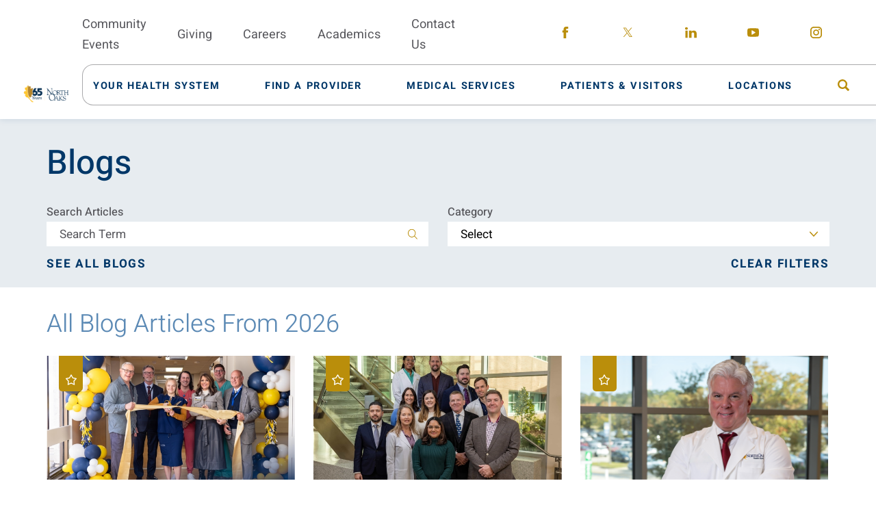

--- FILE ---
content_type: text/html; charset=utf-8
request_url: https://www.northoaks.org/blog/2011/
body_size: 24253
content:
<!DOCTYPE html>
<html lang="en" xml:lang="en" xmlns="http://www.w3.org/1999/xhtml" data-anim="1" data-prlx="1" data-flr="1" data-i="x37dc20xp4z" data-is="zh5nto1ka9l" data-gmap="AIzaSyD9RxIAFFpAdGvsN49rqOZLQbeZ6BSLoL4" data-sa="3cprqHUAMTz4PrzoiFNo95pO1WcpX4hd3Aj074v%2B%2Fsoqw3Y55VNuLmo0t8lAOjKlUpVVI26kLiRkRydUUFpXIFfTKONjirCrwEPv38KBiup2aMU0SzI%2BkiPbTRElQeeiHL10VKFjmWNaLsY97JMN0OkHG43NKG2LZVxzCaZyEYretg9x">
<head>
	<script type="text/javascript" src="/cms/includes/qdyfq9a7l_t.2509161620371.js" defer data-require='["j/poly","j/modernizr","j/jquery","j/jquery.ui","j/ui.touch","j/ui.wheel","j/ui.draw","j/ui.mobile","j/timezone","static","j/jquery.cookie","extensions","uri","behaviors","c/scrollbar","c/loading","m/date","form","adapter","v/jwplayer","video","a/bootstrap","svg"]'></script>
	<title>2011 Blogs | North Oaks Health System</title>
	<link rel="canonical" href="https://www.northoaks.org/blog/2011/"/>
	<meta content="text/html; charset=utf-8" http-equiv="Content-Type"/>
	<meta content="initial-scale=1" name="viewport"/>
	<meta http-equiv="X-UA-Compatible" content="IE=edge,chrome=1"/>
	<meta name="format-detection" content="telephone=no"/>
	<meta name="description" content="Would you like to learn more about North Oaks Health System? Head to our website to read blogs from 2011."/>
	<meta property="og:type" content="website"/>
	<meta property="og:site_name" content="https://www.northoaks.org/"/>
	<meta property="og:url" content="https://www.northoaks.org/blog/2011/"/>
	<meta property="og:title" content="2011 Blogs | North Oaks Health System"/>
	<meta property="og:description" content="Would you like to learn more about North Oaks Health System? Head to our website to read blogs from 2011."/>
	<meta property="og:image" content="https://www.northoaks.org/assets/Social-Share.jpg"/>
	<meta name="twitter:card" content="summary_large_image"/>
	<meta name="twitter:title" content="2011 Blogs | North Oaks Health System"/>
	<meta name="twitter:description" content="Would you like to learn more about North Oaks Health System? Head to our website to read blogs from 2011."/>
	<meta name="twitter:image" content="https://www.northoaks.org/assets/Social-Share.jpg"/>
	<meta property="article:publisher" content="https://www.facebook.com/mynorthoaks"/>
	<script type="text/javascript">
(function(n){var t=n.Process||{},i=function(n){var t=+n;return isNaN(t)?n:t},u=function(n){return decodeURIComponent(n.replace(/\+/g,"%20"))},h=/\{(.+?)\}/g,c=window.location.hash&&window.location.hash[1]==="~"&&!/\bSPPC=./i.test(document.cookie||""),s=[],e=null,r=null,o=null,f=null;t.Page=function(n){for(var i=n.length;i--;)c?s.push(n[i]):t.Element(document.getElementById(n[i]))};t.Delayed=function(){var n,i;for(r=null;n=s.shift();)t.Element(document.getElementById(n));try{i=new CustomEvent("process.delayed",{bubbles:!0,cancelable:!0});document.documentElement.dispatchEvent(i)}catch(u){}};t.Element=function(n){if(n)switch(n.getAttribute("data-process")){case"if":t.If(n);break;case"replace":t.Replace(n);break;default:t.Fix(n)}};t.Replace=function(n){var i,f=n.parentNode,r=document.createTextNode(t.Get(n.getAttribute("data-replace"))),u=n.firstElementChild;u&&u.getAttribute&&(i=u.getAttribute("href"))&&i.substring(0,4)==="tel:"&&(i=document.createElement("a"),i.setAttribute("href","tel:"+r.data),i.appendChild(document.createTextNode(r.data)),r=i);f.insertBefore(r,n);f.removeChild(n)};t.Fix=function(n){var r,u,i,f=n.attributes.length,e=n.childNodes.length;if(n.nodeName==="SCRIPT"){n.parentNode.removeChild(n);return}while(f--)r=n.attributes[f],r.name.substring(0,13)=="data-replace-"&&(u=r.name.substring(13),n.setAttribute(u,t.Get(r.value)),n.removeAttribute(r.name));while(e--)i=n.childNodes[e],i.nodeType===3&&i.data&&i.data.indexOf("{")>=0&&(i.data=t.Get(i.data))};t.If=function(n){for(var i,u,f,e,o=n.parentNode,s=n.attributes.length,r=undefined;s--;){i=n.attributes[s];switch(i.name){case"field":r=t.Check(n,t.Get(i.value));break;case"nofield":r=!t.Check(n,t.Get(i.value))}if(r!==undefined)break}if(r)for(u=n.childNodes,f=0,e=u.length;f<e;f++)o.insertBefore(u[0],n);o.removeChild(n)};t.Check=function(n,r){for(var u,f,e=n.attributes.length;e--;){u=n.attributes[e];switch(u.name){case"equals":return r==t.Get(u.value);case"gt":case"greaterthan":case"morethan":return i(r)>i(t.Get(u.value));case"gte":return i(r)>=i(t.Get(u.value));case"lt":case"lessthan":case"lesserthan":return i(r)<i(t.Get(u.value));case"lte":return i(r)<=i(t.Get(u.value));case"ne":case"notequals":return r!=t.Get(u.value);case"contains":return f=t.Get(u.value),r.indexOf(f>=0);case"notcontains":return f=t.Get(u.value),!r.indexOf(f>=0);case"in":return f=t.Get(u.value),t.InArray(r,(""+f).split(","));case"notin":return f=t.Get(u.value),!t.InArray(r,(""+f).split(","));case"between":return f=t.Get(u.value).Split(","),f.length==2&&i(r)>=i(f[0])&&i(r)<=i(f[1])?!0:!1}}return!!r};t.InArray=function(n,t){for(var i=t.length;i--;)if(t[i]==n)return!0;return!1};t.Get=function(n){return n.replace(h,function(n,i){var r=i.split("/"),f=r.shift();return t.Data(f.split(":"),0,r[0])||u(r.shift()||"")})};t.Data=function(n,i,r){var u;switch(n[i].toLowerCase()){case"f":return t.Format(n[i+1],n,i+2,r);case"if":return t.Data(n,i+1)?n.pop():"";case"ifno":case"ifnot":return t.Data(n,i+1)?"":n.pop();case"q":case"querystring":return t.Query(n[i+1])||"";case"session":case"cookie":return t.Cookie(n[i+1])||"";case"number":return t.Number(n[i+1],r)||"";case"request":return u=t.Cookie("RWQ")||window.location.search,u&&u[0]==="?"&&n[i+1]&&n[i+1][0]!="?"&&(u=u.substr(1)),u;case"u":return t.UserData(n[i+1])||"";default:return""}};t.Format=function(n,i,r,u){var h,f,s,e,o;if(!n||r>i.length-1)return"";if(h=null,f=null,n=n.toLowerCase(),e=0,n=="binary")e=2;else if(r+1<i.length)switch(n){case"p":case"phone":case"p2":case"phone2":case"p3":case"phone3":i[r].indexOf("0")>=0&&(f=i[r],e=1);break;default:s=parseInt(i[r]);isNaN(s)||(h=s,e=1)}o=t.Data(i,r+e,u);switch(n){case"p":case"phone":return t.Phone(""+o,f);case"p2":case"phone2":return t.Phone(""+o,f||"000.000.0000");case"p3":case"phone3":return t.Phone(""+o,f||"000-000-0000");case"tel":return t.Phone(""+o,f||"0000000000")}};t.Phone=function(n,t){var u,i,f,r;if(!n)return"";if(u=n.replace(/\D+/g,""),u.length<10)return n;for(i=(t||"(000) 000-0000").split(""),f=0,r=0;r<i.length;r++)i[r]=="0"&&(f<u.length?i[r]=u[f++]:(i.splice(r,1),r--));return f==10&&u.length>10&&i.push(" x"+u.substring(10)),i.join("")};t.Query=function(n){var r,f,o,i,s;if(!e)for(e={},r=t.Cookie("RWQ")||window.location.search,f=r?r.substring(1).split("&"):[],o=f.length;o--;)i=f[o].split("="),s=u(i.shift()).toLowerCase(),e[s]=i.length?u(i.join("=")):null;return e[n.toLowerCase()]};t.Cookie=function(n){var f,i,o,e,t;if(!r)for(r={},f=document.cookie?document.cookie.split("; "):[],i=f.length;i--;){o=f[i].split("=");e=u(o.shift()).toLowerCase();t=o.join("=");switch(t[0]){case"#":r[e]=+t.substring(1);break;case":":r[e]=new Date(+t.substring(1));break;case"!":r[e]=t==="!!";break;case"'":r[e]=u(t.substring(1));break;default:r[e]=u(t)}}for(f=n.split("|"),i=0;i<f.length;i++)if(t=r[f[i].toLowerCase()],t)return t;return""};t.UserData=function(n){switch(n){case"DisplayName":return t.Cookie("U_DisplayName")||"";case"TimeOfDay":var r=new Date,i=r.getHours();return i>=17||i<5?"Evening":i<12?"Morning":"Afternoon"}};t.Number=function(n,i){var s,u,r,e;if(!i)return i;if(!o)for(o={},s=(t.Cookie("PHMAP")||"").split(","),e=0;e<s.length;e++)u=(s[e]||"").split("="),u.length===2&&(o[u[0]]=u[1]);return r=o[i],r&&r!=="0"||(r=i),f||(f={}),f[r]=1,r};t.Phones=function(){var n,t;if(f){n=[];for(t in f)f.hasOwnProperty(t)&&n.push(t);return n.join("|")}return null};n.Process=t;document.documentElement&&(document.documentElement.clientWidth<=1280||(t.Cookie("pref")&1)==1)&&(document.documentElement.className+=" minimize")})(this);
(function(n){window.rrequire||n(window)})(function(n){function b(i,r,u,f){var h,b,e,a,g,o,nt=(new Date).getTime(),p,c,l,w;if(((!s||nt-s>1e3)&&(st(),s=nt),!t[i])&&(h=k(i,f),h.length)){switch(h[0]){case"/common/js/j/jquery.js":case"/common/js/j/jquery.1.x.js":case"/common/js/j/jquery.2.x.js":h[0]=n.Modernizr&&n.Modernizr.canvas?"/common/js/j/jquery.2.x.js":"/common/js/j/jquery.1.x.js"}if(d(h),f==="css"?(e=n.document.createElement("link"),e.setAttribute("type","text/css"),e.setAttribute("rel","stylesheet"),a="href"):(e=n.document.createElement("script"),e.setAttribute("type","text/javascript"),e.setAttribute("async","async"),a="src",g=h.length<2||i[0]==="/"),i.indexOf("j/jquery")>=0)try{throw new Error("Jquery Require "+i);}catch(tt){for(console.log(tt.stack),p=[],c=arguments;c;)l=[],l.push.apply(l,c),p.push(l),w=c.callee.caller,c=w&&w.arguments;console.log(JSON.stringify(p))}o=h[0];o.substring(0,8)==="/common/"?o=v+o:o.substring(0,5)===rt&&(o=y+o);ot(e,i,f,g);e.setAttribute(a,o);b=n.document.head||n.document.body;b.appendChild(e)}}function ot(t,i,r,e){var s=function(){e?(n.register(i),l()):r==="css"&&(f[i]=!0,l())},o=function(){r==="js"&&console.log('error - "'+i+'" could not be loaded, rrequire will not fire.')};t.addEventListener?(t.addEventListener("load",s,!1),t.addEventListener("error",o,!1)):t.onload=t.onreadystatechange=function(n,r){var f=t.readyState;if(r||!f||/loaded|complete/.test(f)){if(f==="loaded"&&(t.children,t.readyState==="loading"&&(f="error")),t.onload=t.onreadystatechange=null,t=null,e&&f!=="error"){setTimeout(function(){var n=u[i];!n||n()?s():o();s=null;o=null},1);return}f==="error"?o():s();o=null;sucess=null}}}function st(){for(var t,r,u,i=document.querySelectorAll("script[src]"),n=0;n<i.length;n++)t=i[n],r=t.getAttribute("src"),u=t.getAttribute("data-require"),c(r,u,"js");for(i=document.querySelectorAll("link[rel='stylesheet'][href]"),n=0;n<i.length;n++)t=i[n],r=t.getAttribute("href"),u=t.getAttribute("data-require"),c(r,u,"css")}function k(t,i){var r=[];if(!t)return r;if(t.indexOf(n.location.origin)===0&&(t=t.substring(n.location.origin.length)),m=et.exec(t)){if(m[1])return r.push(t),r;if(m[2])return r.push(n.location.protocol+t),r;(m=/(.+?)\.\d{13}(\.\w{2,12})$/.exec(t))&&(t=m[1]+m[2]);r.push(t);(m=/^\/(common|cms)\/(admin\/|js\/|css\/)?(.+?)(\.js|\.css)$/.exec(t))&&(t=m[1]==="cms"?m[1]+"/"+(m[2]||"")+m[3]:m[2]==="admin/"?m[2]+m[3]:m[3],r.push(t))}else/^cms\//.test(t)?r.push("/"+t+"."+i):/^admin\//.test(t)?r.push("/common/"+t+"."+i):i==="js"?r.push("/common/js/"+t+"."+i):i==="css"&&r.push("/common/css/"+t+"."+i),r.push(t);return r}function c(n,i,r){var f,u;if(n&&!t[n]&&(f=k(n,r),d(f),i)){try{arr=it(i)}catch(e){return}for(len=arr&&arr.length,u=0;u<len;u++)c(arr[u],null,r)}}function d(n,i){for(var r,u=0;u<n.length;u++){r=n[u];switch(r){case"j/jquery":case"j/jquery.1.x":case"j/jquery.2.x":case"j/jquery.3.x":t["j/jquery"]=!0;t["j/jquery.1.x"]=!0;t["j/jquery.2.x"]=!0;t["j/jquery.3.x"]=!0;t["/common/js/j/jquery.js"]=!0;t["/common/js/j/jquery.1.x.js"]=!0;t["/common/js/j/jquery.2.x.js"]=!0;t["/common/js/j/jquery.3.x.js"]=!0;break;case"cms":case"cms-5":i==="css"?(t.cms=!0,t["cms-5"]=!0,t["/common/css/cms.css"]=!0,t["/common/css/cms-5.css"]=!0):t[r]=!0;break;default:t[r]=!0}}}function g(n){for(var t,i=n.length;i--;)if(t=n[i],t&&!f[t])return!1;return!0}function ht(){var t,n=r.length;for(e&&(clearTimeout(e),e=0);n--;)t=r[n],t[2]===!0&&r.splice(n,1);r.length===0&&document.documentElement.classList&&document.documentElement.classList.remove("requiring")}function l(){for(var t,i=0,u=r.length;i<u;)(t=r[i++],t[2]!==!0)&&g(t[0])&&(t[2]=!0,t[1](n.jQuery,n),e&&clearTimeout(e),e=setTimeout(ht,1))}function nt(n){var t;if(n){if(typeof n=="string")return[n.toLowerCase()];if(Array.isArray(n)){for(t=n.length;t--;)n[t]=(""+(n[t]||"")).toLowerCase();return n}return null}return null}function tt(n,t){for(var i,r,u=0;u<n.length;u++)if(i=h[n[u]],i){for(n.splice(u,1),u--,r=i[0].length;r--;)n.push(i[0][r]);if(i[1]&&t)for(r=i[1].length;r--;)t.push(i[1][r])}t&&t.length&&tt(t)}function ct(t){var r=0,i=function(){if(n.google&&n.google.maps)n.register(t);else if(++r>20)throw new Error("Unable to load google maps api script.");else setTimeout(i,250)};setTimeout(i,250)}var it=function(n,t){return(window.JSON2||JSON).parse(n,t)},i="/",o=".",a=":",v=i+i+"www.scorpioncms.com",rt=i+"cms"+i,y=i+i+window.location.host,f={},t={},r=[],e=0,p=document&&document.documentElement&&document.documentElement.getAttribute("data-gmap"),ut=p&&"&key="+p,w=Object.prototype,lt=w.toString,ft=w.hasOwnProperty,h={jquery:[["j/jquery","j/jquery.ui"]],behavior:[["behaviors"],["cms-behave"]],googlemap:[["https"+a+i+i+"maps.googleapis.com/maps/api/js?v=3&libraries=places&callback=registermap"+(ut||"")]],map:[["m/gmap"]],loading:[["c/loading2"],["cms-5"]],jwplayer:[[i+"common/js/v/jwplayer"+o+"js"]],tools:[["jquery","behavior","extensions","uri","chart","c/cms","c/scrollbar","loading","form"],["cms-tools","opensans"]],opensans:[["https"+a+i+i+"fonts.googleapis.com/css?family=Open+Sans:300,400italic,400,600,700|Montserrat:400,700"]],ckeditor:[[o+o+i+"ckeditor/ckeditor"]],ck:[["admin/ck/ckeditor"]],ace:[[i+i+"cdnjs.cloudflare.com/ajax/libs/ace/1.4.11/ace"+o+"js"]],weather:[["m/weather"]],cookie:[["j/jquery.cookie"]],form2:[["admin/js/form","admin/js/poly"]]},u={"j/jquery":function(){return!!n.jQuery},"j/jquery.1.x":function(){return!!n.jQuery},"j/jquery.2.x":function(){return!!n.jQuery},"j/jquery.3.x":function(){return!!n.jQuery},"j/jquery.ui":function(){return!!(n.jQuery&&n.jQuery.widget)},"j/jquery.cookie":function(){return!!(n.jQuery&&n.jQuery.cookie)},"j/poly":function(){return!!(n.Element&&n.Element.prototype&&n.Element.prototype.scrollIntoViewport)},googlemap:function(){return!!(n.google&&n.google.maps)},jwplayer:function(){return!!n.jwplayer},ckeditor:function(){return!!n.CKEDITOR},ace:function(){return!!n.ace},weather:function(){return!!(n.jQuery&&n.jQuery.weather)}},et=/^(https?:)?(\/\/([\w\-\.]+))?(\/.+)/i,s;(function(){var n;for(var t in u)ft.call(u,t)&&(n=h[t],n&&n[0]&&n[0][0]&&(u[n[0][0]]=u[t]))})();Array.isArray||(Array.isArray=function(n){return Object.prototype.toString.call(n)==="[object Array]"});Function.isFunction||(Function.isFunction=function(n){return Object.prototype.toString.call(n)==="[object Function]"});s=null;n.registerLoading=function(n){t[n]=!0};n.register=function(n){n&&typeof n=="string"&&(t[n]=!0,f[n]=!0,l())};n.registermap=function(){var n=h.googlemap[0][0];register(n)};n.rrequire=function(i,e,o){var a,h,v,c,s,y,l;if(i=nt(i),i){for(Function.isFunction(o)&&(a=o,o=e,e=a,a=null),o=nt(o),o||(o=[]),tt(i,o),h=i.length,v=!0;h--;)if((c=i[h],c)&&(s=c.toLowerCase(),!f[s])){if(y=u[s],y&&y()){f[s]=!0;continue}if(v=!1,!t[s]){if(s.indexOf("maps.googleapis.com")!==-1&&document.querySelector("script[src*='maps.googleapis.com']")){ct(s);continue}b(c,"script","src","js")}}for(h=0;h<o.length;)(l=o[h],l)&&(s=l.toLowerCase(),f[s]||b(l,"link","href","css"),h++);Function.isFunction(e)&&(v||g(i)?e(n.jQuery,n):r.push([i,e,!1]))}};n.rrequire.setBase=function(n){v=n};n.rrequire.setHost=function(n){y=n};n.rrequire.setDetect=function(n,t){n&&typeof n=="string"&&Function.isFunction(t)&&(u[n]=t)};n.rrequire.getLoading=function(){var n=Object.keys(t);return n.sort(),console.log(JSON.stringify(n,null,"\t"))};n.require||(n.require=n.rrequire)});
</script>
	<link rel="stylesheet" type="text/css" href="/cms/includes/ofaaa8akxup.2509160853080.css" data-require='["cms","cms-behave"]'/>
	<script>(function(){
var cook = /(?:^|\b)COOK=(.+?)(?:$|;)/.exec( document.cookie )?.[1];
var analytics;
var marketing;
if(cook==='YES'){analytics=true;marketing=true;}
else if(cook==='NO!'){analytics=false;marketing=false;}
else if(cook==='ANALYTICS'){analytics=true;marketing=false;}
else if(cook==='MARKETING'){analytics=false;marketing=true;}
else{analytics=true;marketing=navigator.globalPrivacyControl||window.doNotSell?false:true;}
window.$consentState={analytics,marketing};
})();</script>
<script type="module" src="/common/usc/p/manage-cookies.js"></script>
</head>
<body style="opacity:1" class="2011-page blog-branch sub system" data-config="0uaxr1n6.ouy\l8nylyzg.w2t" data-id="11652198" data-s="35" data-i="271517" data-p="130" data-fk="52462">
<header id="HeaderZone"><div class="access-options access-menu v1" id="AccessibilityOptions" universal_="true">
	
	
	<div class="access-btn open-btn flex-middle-center" title="Open the accessibility options menu"><svg viewBox="0 0 36 36"><path d="M3.37 27.6L32.63 27.6C34.516 27.6 36 29.05 36 30.8C36 32.55 34.474 34 32.63 34L3.37 34C1.484 34 0 32.55 0 30.8C0 29.05 1.528 27.6 3.37 27.6ZM3.37 14.8L23.64 14.8C25.528 14.8 27.012 16.25 27.012 18C27.012 19.75 25.528 21.2 23.64 21.2L3.37 21.2C1.484 21.2 0 19.75 0 18C0 16.25 1.528 14.8 3.37 14.8ZM32.676 8.4L3.37 8.4C1.484 8.4 0 6.95 0 5.2C0 3.45 1.526 2 3.37 2L32.63 2C34.516 2 36 3.45 36 5.2C36 6.95 34.516 8.4 32.676 8.4L32.676 8.4Z"></path></svg> <span>Open Accessibility Menu</span></div>
	<div class="flex-middle-between top-info">
		<svg class="accessibility" viewBox="0 0 36 36"><path d="M502.7 0a84.3 84.3 0 1 1-84.3 84.3A84.6 84.6 114.1 0 1 502.7 0ZM868.6 272.7L617.5 304.2v251.4L739.2 960.7a47.2 47.2 0 0 1-34.4 57.6A46.7 46.7 114.1 0 1 647.9 987.4L522.5 616.5H484.3L369.5 993.8a47 47 0 0 1-61.6 26.7a49.1 49.1 0 0 1-29.6-61.9L383.7 560.4V304.2L152.3 272.7A41.9 41.9 114.1 0 1 114.1 226.3A43.8 43.8 114.1 0 1 161.4 186.8L442.4 210.8h123.3L865.1 186.8a43.2 43.2 0 0 1 3.5 86.5Z"></path></svg>
	</div>
	<ul>
		<li>
			<button class="flex-" data-action="content"><svg viewBox="0 0 36 36"><path d="M12.706 23.824L12.706 20.647L36 20.647L36 23.824L12.706 23.824ZM0 12.177L36 12.177L36 15.353L0 15.353L0 12.177ZM27.529 3.706L36 3.706L36 6.882L27.529 6.882L27.529 3.706ZM0 3.706L23.294 3.706L23.294 6.882L0 6.882L0 3.706ZM8.471 23.824L0 23.824L0 20.647L8.471 20.647L8.471 23.824ZM19.059 32.294L0 32.294L0 29.118L19.059 29.118L19.059 32.294Z"></path></svg> Skip to Content</button>
		</li>
		<li>
			<button class="flex-" data-action="menu"><svg viewBox="0 0 36 36"><path d="M7.412 31.235L7.412 28.059L36 28.059L36 31.235L7.412 31.235ZM7.412 16.412L36 16.412L36 19.588L7.412 19.588L7.412 16.412ZM7.412 4.764L36 4.764L36 7.941L7.412 7.941L7.412 4.764ZM0 28.059L4.235 28.059L4.235 31.235L0 31.235L0 28.059ZM0 16.412L4.235 16.412L4.235 19.588L0 19.588L0 16.412ZM0 4.764L4.235 4.764L4.235 7.941L0 7.941L0 4.764Z"></path></svg> Skip to Menu</button>
		</li>
		<li>
			<button class="flex-" data-action="largeText"><svg viewBox="0 0 36 36"><path d="M31.2 17.404L31.2 12.604L28.8 12.604L28.8 17.404L24 17.404L24 19.804L28.8 19.804L28.8 24.604L31.2 24.604L31.2 19.804L36 19.804L36 17.404L31.2 17.404ZM26.4 1.804L0.01 1.796L0 5.404L10.8 5.404L10.8 34.204L14.4 34.204L14.4 5.404L26.4 5.404L26.4 1.804Z"></path></svg> Increase Text Size</button>
		</li>
		<li>
			<button class="flex- clear-btn" data-action="clear">Clear All <svg viewBox="0 0 36 36"><path d="M21.179 14.82L21.179 29.644L23.297 29.644L23.297 14.82L21.179 14.82ZM16.939 14.828L16.939 29.653L19.057 29.653L19.057 14.828L16.939 14.828ZM12.706 14.82L12.706 29.644L14.823 29.644L14.823 14.82L12.706 14.82ZM8.468 10.587L27.53 10.587L27.53 33.88L8.468 33.88L8.468 10.587ZM6.35 6.351L29.65 6.351L29.65 8.473L28.699 8.473C28.663 8.471 28.627 8.469 28.591 8.469L7.409 8.469C7.373 8.469 7.337 8.471 7.301 8.473L6.35 8.473L6.35 6.351ZM12.706 2.118L23.297 2.118L23.294 4.233L12.706 4.233L12.706 2.118ZM11.645 0C11.365 0 11.096 0.11 10.897 0.309C10.696 0.508 10.588 0.779 10.588 1.061L10.588 4.233L5.291 4.233C5.01 4.233 4.743 4.346 4.542 4.542C4.342 4.742 4.232 5.01 4.232 5.292L4.232 9.532C4.232 10.116 4.709 10.587 5.291 10.587L6.35 10.587L6.35 34.939C6.35 35.523 6.825 36 7.409 36L28.591 36C29.175 36 29.65 35.523 29.65 34.939L29.65 10.587L30.707 10.587C31.291 10.587 31.766 10.116 31.768 9.532L31.768 5.292C31.768 5.01 31.658 4.742 31.456 4.542C31.257 4.346 30.988 4.233 30.707 4.233L25.412 4.233L25.412 1.061C25.412 0.779 25.304 0.508 25.103 0.309C24.904 0.11 24.635 0 24.353 0L11.645 0Z"></path></svg></button>
		</li>
	</ul>
	<div class="access-btn close-btn">
		<svg title="Close the accessibility options menu" viewBox="0 0 36 36"><path d="M26.618 28.29L25.14 29.751L15.549 20.246L15.549 20.246L14.073 18.783L15.549 17.321L15.549 17.321L25.14 7.813L26.618 9.274L17.025 18.783L26.618 28.29ZM10.956 34.436L26.608 34.436L26.608 36L9.392 36L9.392 34.436L9.392 1.564L9.392 0L26.608 0L26.608 1.564L10.956 1.564L10.956 34.436Z"></path></svg> <span>Hide</span>
	</div>
</div><div class="header-area v1" universal_="true" id="HeaderAreaV1" data-section>
	
	
	
	
	
	
	<div class="sticky-box">
		<div class="alert-bars">
				<header class="alert-bar green" id="GreenAlert">
				
				<button class="close" aria-label="Close Alert">
					 <svg viewBox="0 0 36 36"><use data-href="/cms/svg/site/zh5nto1ka9l.36.svg#close"></use></svg>
				</button>
			</header>
			<header class="alert-bar orange" id="RedAlert">
				
				<button class="close" aria-label="Close Alert">
					 <svg viewBox="0 0 36 36"><use data-href="/cms/svg/site/zh5nto1ka9l.36.svg#close"></use></svg>
				</button>
			</header>
			
		</div>
		<div class="main wide flex-between">
			<nav class="mobile-nav flex-between-middle">
				<a href="/site-search/" class="fourth item-1">
					<div class="icon-cont"><svg viewBox="0 0 36 36"><use href="/cms/svg/site/icon_site_search.36.svg"></use></svg></div>
					<span>Search</span>
				</a>
				<a href="/medical-services/" class="fourth item-2">
					<div class="icon-cont"><svg role="presentation" viewBox="0 0 36 36"><use href="/cms/svg/site/icon_mobile_service.36.svg"></use></svg></div>
					<span>Services</span> 
				</a>
				<a href="/find-a-provider/" class="fourth item-3">
					<div class="icon-cont"><svg role="presentation" viewBox="0 0 36 36"><use href=" /cms/svg/site/icon_physician.36.svg"></use></svg></div>
					<span>Providers</span> 
				</a>
				<a href="javascript:void(0)" class="fourth menu-btn desktop" data-role="btn">
					<div class="menu-icon">
						<span></span>
						<span></span>
						<span></span>
					</div>
					<span>Menu</span>
				</a>
			</nav>
			<a class="top-logo" href="/">
				<img loading="lazy" alt="North Oaks Health System" src="[data-uri]" title="North Oaks Health System" class="logo-light" data-src="/images/assets/65thlogo_final_pms123_white_extended[1].png">
				<img loading="lazy" alt="North Oaks Health System" src="[data-uri]" title="North Oaks Health System" class="logo-dark" data-src="/images/assets/65thlogo_final_3c_extended[1].png">
			</a>
			<div class="header-box auto">
				<div class="top-bar flex-middle-end">
					<nav class="secondary-nav">
						<ul class="flex-middle">
							<li>
								<a href="/classes-events/">Community Events</a>
							</li><li>
								<a href="/your-health-system/north-oaks-foundation/">Giving</a>
							</li><li>
								<a href="/your-health-system/join-our-team/">Careers</a>
							</li><li>
								<a href="/your-health-system/join-our-team/graduate-medical-education-gme-program/">Academics</a>
							</li><li>
								<a href="/contact-us/">Contact Us</a>
							</li>
						</ul>
					</nav>
					<div class="flex-between-middle box-cont">
						<a class="phone-link" href="tel:9853452700" id="HeaderAreaV1_1" data-replace-href="tel:{F:tel:Cookie:PPCP1/9853452700}"></a>
					</div>
					<div class="social-box">
						<ul class="social-info items-5 flex- ui-repeater" id="HeaderSocial">
							<li class="item-1" data-item="i" data-key="54899">
								<a class="flex-center-middle" aria-label="facebook link" href="https://www.facebook.com/mynorthoaks" target="_blank" rel="nofollow noopener">
									<svg viewBox="0 0 36 36"><use href="/cms/svg/admin/ngbzyxpc75u.36.svg#facebook"></use></svg>
								</a>
							</li><li class="item-2" data-item="i" data-key="62821">
								<a class="flex-center-middle" aria-label="twitter link" href="https://twitter.com/mynorthoaks/" target="_blank" rel="nofollow noopener">
									<svg viewBox="0 0 36 36"><use href="/cms/svg/admin/ngbzyxpc75u.36.svg#twitter"></use></svg>
								</a>
							</li><li class="item-3" data-item="i" data-key="54902">
								<a class="flex-center-middle" aria-label="linkedin link" href="https://www.linkedin.com/company/north-oaks-health-system/" target="_blank" rel="nofollow noopener">
									<svg viewBox="0 0 36 36"><use href="/cms/svg/admin/ngbzyxpc75u.36.svg#linkedin"></use></svg>
								</a>
							</li><li class="item-4" data-item="i" data-key="55130">
								<a class="flex-center-middle" aria-label="youtube link" href="https://www.youtube.com/user/mynorthoaks" target="_blank" rel="nofollow noopener">
									<svg viewBox="0 0 36 36"><use href="/cms/svg/admin/ngbzyxpc75u.36.svg#youtube"></use></svg>
								</a>
							</li><li class="item-5" data-item="i" data-key="62822">
								<a class="flex-center-middle" aria-label="instagram link" href="https://www.instagram.com/mynorthoaks/" target="_blank" rel="nofollow noopener">
									<svg viewBox="0 0 36 36"><use href="/cms/svg/admin/ngbzyxpc75u.36.svg#instagram"></use></svg>
								</a>
							</li>
						</ul>
					</div>
				</div>
				<div class="nav-bar flex-middle-between">
					<nav class="top-nav stretch flex-row el-tab-box full" data-role="panel">
						<ul class="desktop-nav flex-middle full" id="HeaderAreaV1TopNavigation">
							<li class=" flex-row children your-health-system">
								<a class="flex-middle-center" href="/your-health-system/"><span>Your Health System</span></a>
								
									
										<span class="el-tab"><svg viewBox="0 0 36 36"><use data-href="/cms/svg/site/zh5nto1ka9l.36.svg#caret_right"></use></svg></span>
										
										
											<div class="fly-out wide el-tab-panel" role="menu" id="your-health-systemNavFlyOut" data-role="fly-nav">
												<div class="fly-cont ui-scroll">
													<ul class="flex-wrap-block-1024">
														<li class=" level-1 from-the-ceo third">
															<a href="/your-health-system/from-the-ceo/">From the CEO</a>
														</li><li class=" level-1 board-of-commissioners third">
															<a href="/your-health-system/board-of-commissioners/">Board of Commissioners</a>
														</li><li class=" level-1 senior-leadership-team third">
															<a href="/your-health-system/senior-leadership-team/">Senior Leadership Team</a>
														</li><li class=" level-1 join-our-team third">
															<a href="/your-health-system/join-our-team/">Join Our Team</a>
														</li><li class=" level-1 awards-and-honors third">
															<a href="/your-health-system/awards-and-honors/">Awards and Honors</a>
														</li><li class=" level-1 annual-report third">
															<a href="/your-health-system/annual-report/">Annual Report</a>
														</li><li class=" level-1 north-oaks-foundation third">
															<a href="/your-health-system/north-oaks-foundation/">North Oaks Foundation</a>
														</li><li class=" level-1 community-resources third">
															<a href="/your-health-system/community-resources/">Community Resources</a>
														</li><li class=" level-1 construction-project-bids third">
															<a href="/your-health-system/construction-project-bids/">Construction Project Bids</a>
														</li>
													</ul>
												</div>
											</div>
										
									
								
							</li><li class=" flex-row  find-a-provider">
								<a class="flex-middle-center" href="/find-a-provider/"><span>Find A Provider</span></a>
								
									
								
							</li><li class=" flex-row children medical-services">
								<a class="flex-middle-center" href="/medical-services/"><span>Medical Services</span></a>
								
							</li><li class=" flex-row children patients-visitors">
								<a class="flex-middle-center" href="/patients-visitors/"><span>Patients & Visitors</span></a>
								
									
										<span class="el-tab"><svg viewBox="0 0 36 36"><use data-href="/cms/svg/site/zh5nto1ka9l.36.svg#caret_right"></use></svg></span>
										
											<div class="fly-out wide el-tab-panel">
												<div class="fly-cont ui-scroll flex-between">
													<div class="half patient" role="menu" id="PatientNavFlyOut" data-role="fly-nav">
														<a class="flex-left title-style-3 mar-b-1" href="/patients-visitors/patients/">Patients</a>
														<div class="sub-nav">
															<ul class="flex-wrap-block-1024">
																<li class=" level-1 find-the-right-provider third">
																	<a href="/patients-visitors/patients/find-the-right-provider/">Find the Right Provider</a>
																</li><li class=" level-1 insurance-information third">
																	<a href="/patients-visitors/patients/insurance-information/">Insurance Information</a>
																</li><li class=" level-1 medical-records third">
																	<a href="/patients-visitors/patients/medical-records/">Medical Records</a>
																</li><li class=" level-1 pastoral-care third">
																	<a href="/patients-visitors/patients/pastoral-care/">Pastoral Care</a>
																</li><li class=" level-1 patient-guide third">
																	<a href="/patients-visitors/patients/patient-guide/">Patient Guide</a>
																</li><li class=" level-1 pay-my-bill third">
																	<a href="/patients-visitors/patients/pay-my-bill/">Pay My Bill</a>
																</li><li class=" level-1 prescription-center third">
																	<a href="/patients-visitors/patients/prescription-center/">Prescription Center</a>
																</li><li class=" level-1 birth-certificates third">
																	<a href="/patients-visitors/patients/birth-certificates/">Birth Certificates</a>
																</li>
															</ul>
														</div>
													</div>
													<div class="half patient" role="menu" id="VisitorNavFlyOut" data-role="fly-nav">
														<a class="flex-left title-style-3 mar-b-1" href="/patients-visitors/patients/">Visitors</a>
														<div class="sub-nav">
															<ul class="flex-wrap-block-1024">
																<li class=" level-1 ecards third">
																	<a href="/ecards/">eCards</a>
																</li><li class=" level-1 food-snacks third">
																	<a href="/patients-visitors/visitors/food-snacks/">Food & Snacks</a>
																</li><li class=" level-1 gift-shop third">
																	<a href="/patients-visitors/visitors/gift-shop/">Gift Shop</a>
																</li><li class=" level-1 parking third">
																	<a href="/patients-visitors/visitors/parking/">Parking</a>
																</li><li class=" level-1 visitation-guidelines third">
																	<a href="/patients-visitors/visitors/visitation-guidelines/">Visitation Guidelines</a>
																</li><li class=" level-1 volunteer third">
																	<a href="/patients-visitors/visitors/volunteer/">Volunteer</a>
																</li>
															</ul>
														</div>
													</div>
												</div>
											</div>
										
										
									
								
							</li><li class=" flex-row children locations">
								<a class="flex-middle-center" href="/locations/"><span>Locations</span></a>
								
							</li>
							<li class="flex-row search-cont">
								<a class="site-search" title="Site Search" aria-label="Site Search" href="/site-search/"><svg viewBox="0 0 36 36"><use href="/cms/svg/site/icon_site_search.36.svg"></use></svg></a>
							</li>
						</ul>
					</nav>
				</div>
			</div>
			<div class="mobile-box flex-between-middle">
				<a class="phone-link" href="/contact-us/"><svg viewBox="0 0 36 36"><use href="/cms/svg/site/icon_clipboard.36.svg"></use></svg></a>
				<a class="menu-btn mm-open desktop" role="button" href="javascript:void(0);" aria-label="Toggle Mobile Menu" data-role="btn">
					<span></span>
					<span></span>
					<span></span>
				</a>
			</div>
		</div>
	</div>
	<script src="https://mychart.northoaks.org/MyChartPRD/Scripts/lib/Widget/widget_sdk.js"></script>
</div>
<script id="Process_HeaderAreaV1" type="text/javascript" style="display:none;">window.Process&&Process.Page(['Process_HeaderAreaV1','HeaderAreaV1_1']);</script>
</header>
<main id="MainZone"><form id="Form_YearAllBlogs" method="post" enctype="multipart/form-data" action="/blog/2011/" data-search="1">
<input type="hidden" name="_m_" value="YearAllBlogs">
<section class="system-style blogs year no-padding" id="YearAllBlogs" universal_="true" data-onvisible="visible" data-content="true">
	
	
	<input type="hidden" class="ui-cms-input" id="AllBlogFeed__edit_" name="AllBlogFeed$_edit_" value>
<input type="hidden" class="ui-cms-input" id="AllBlogFeed__command_" name="AllBlogFeed$_command_" value>
<div id="AllBlogFeed" class="ui-repeater ui-ajax" data-role="holder" data-clear="">
		<div class="filter-header">
			
			<div class="main">
				<header><h1>Blogs</h1></header>
				<fieldset class="search-form">
					<legend>Blog Search</legend>
					<ul class="flex-between-spaced-block-800-wrap-grid">
						<li class="search half">
							<label for="AllBlogFeed_HDR0_EntryName" id="LabelEntry">Search Articles</label>
							<div class="input-text">
								<input aria-labelledby="LabelEntry" id="AllBlogFeed_HDR0_EntryName" placeholder="Search Term" type="text" autocomplete="off" class="ui-cms-input" name="AllBlogFeed$HDR0$EntryName" value="" data-search="true">
								<svg viewBox="0 0 36 36"><use href="/cms/svg/site/icon_search.36.svg"></use></svg>
							</div>
						</li>
						<li class="select half">
							<label for="AllBlogFeed_HDR0_CategoryID" id="LabelCategory">Category</label>
							<div class="input-text">
								<select aria-labelledby="LabelCategory" id="AllBlogFeed_HDR0_CategoryID" autocomplete="off" class="ui-cms-select ui-cms-input" name="AllBlogFeed$HDR0$CategoryID" data-search="true">
									<option value="" selected>Select</option>
									<option value="238689">65 Year Anniversary</option><option value="214838">Black History Month</option><option value="153819">Community Newsletter</option><option value="158812">Coronavirus</option><option value="244489">Diet and Nutrition</option><option value="215520">Emergency Medicine</option><option value="155553">Employee Recognition</option><option value="217914">Endocrinology</option><option value="221940">ENT & Allergy</option><option value="165819">Flu Season</option><option value="244389">General Surgery</option><option value="199145">Heart Health</option><option value="212624">Hospice</option><option value="244390">Illnesses</option><option value="153821">In The News</option><option value="244391">Mental Health</option><option value="244386">Neurology & Neurosurgery</option><option value="215974">North Oaks Eye Care Clinic</option><option value="215517">North Oaks Rehabilitation Hospital</option><option value="244387">Orthopedics</option><option value="153823">Patient Stories</option><option value="218110">Pediatric</option><option value="241769">Physiatry</option><option value="241768">Physical Medicine and Rehabilitation</option><option value="214837">Physicians & Providers</option><option value="153817">Podcasts</option><option value="215522">Primary & Family Care</option><option value="215453">Primary Care</option><option value="225585">School of Radiologic Technology</option><option value="176271">Severe Weather</option><option value="244488">Sports Medicine</option><option value="153824">Video</option><option value="239877">Weekly Vitals</option><option value="214901">Wellness</option><option value="247487">Women's Health</option>
								</select>
								<svg viewBox="0 0 36 36"><use href="/cms/svg/site/icon_caret_down.36.svg"></use></svg>
							</div>
						</li>
					</ul>
				</fieldset>
				<div class="full flex-between-block-500 search-btn-con">
					<a class="link-style-2" href="/blog/">See all blogs</a>
					<a href="javascript:void('ClearAll');" class="link-style-2">Clear Filters</a>
				</div>
			</div>
		</div>
		<div class="main section-padding">
			<header class="mar-b-1">
				<span class="title-style-2">
					<span id="AllBlogFeed_HDR0_YearAllBlogs_1" data-process="if" style="display:none" field="{Q:CategoryID}">All In The News Articles</span>
					<span id="AllBlogFeed_HDR0_YearAllBlogs_2" data-process="if" style="display:none" nofield="{Q:CategoryID}">All Blog Articles</span>
					From 2026
				</span>
			</header>
			<ul class="system-cards items-1652">
				<li class="in-the-news  item-1" itemscope="" itemtype="http://schema.org/BlogPosting" data-item="i" data-key="1701637">
					<a href="/blog/2026/january/north-oaks-medical-center-expands-endoscopy-serv/" itemprop="mainEntityOfPage">
						<figure role="presentation">
							<picture>
								
									<img loading="lazy" src="[data-uri]" alt="" data-src="/cms/thumbnails/00/830x415//images/blog/Endoscopy-Unit-Ribbon-Cutting.jpg">
									<meta itemprop="image" content="http://www.northoaks.org/images/blog/Endoscopy-Unit-Ribbon-Cutting.jpg"/>
								
								
							</picture>
							
								<span class="featured">
									<svg viewBox="0 0 36 36"><use data-href="/cms/svg/site/zh5nto1ka9l.36.svg#star"></use></svg>
								</span>
							
						</figure>
						<strong class="title-style-5">North Oaks Medical Center Expands ...</strong>
						<span class="note-style-1">Featured, In The News</span>
						<p>North Oaks Medical Center will begin serving patients in a newly expanded Endoscopy Unit in early February, significantly increasing access to ...</p>
						 <span class="link-style-1">Continue Reading</span>
						<span class="all-the-schema" style="display:none">
							<meta itemprop="datePublished" content="Jan 30, 2026"/>
							<meta itemprop="dateModified" content="Jan 30, 2026"/>
							<meta itemprop="headline" content="North Oaks Medical Center Expands Endoscopy Services to Reduce Wait Times and Speed Diagnoses"/>
							<meta itemprop="description" content="North Oaks Medical Center will begin serving patients in a newly expanded Endoscopy Unit in early February, significantly increasing access to diagnostic and interventional procedures as demand for services grows. The $5 million community investment responds to a 66% increase in demand for endoscopic services over the past five years, doubles the hospital’s procedural capacity and positions North ..."/>
							<meta itemprop="mainEntityOfPage" content="http://www.northoaks.org/blog/2026/january/north-oaks-medical-center-expands-endoscopy-serv/"/>
							<meta itemprop="author" content="Melanie Lanaux Zaffuto"/>
							
							<span itemprop="publisher" itemscope="" itemtype="http://schema.org/Organization">
								<meta itemprop="name" content="North Oaks Health System"/>
								<span itemprop="logo" itemscope="" itemtype="https://schema.org/ImageObject">
									<meta itemprop="url" content="http://www.northoaks.org/images/assets/logo.png"/>
									<meta itemprop="width" content="270"/>
									<meta itemprop="height" content="83"/>
								</span>
							</span>
						</span>
					</a>
				</li><li class="in-the-news  item-2" itemscope="" itemtype="http://schema.org/BlogPosting" data-item="i" data-key="1700198">
					<a href="/blog/2026/january/north-oaks-medical-center-earns-national-accredi/" itemprop="mainEntityOfPage">
						<figure role="presentation">
							<picture>
								
									<img loading="lazy" src="[data-uri]" alt="" data-src="/cms/thumbnails/00/830x415//images/blog/Cardiologist-and-CVT-4.jpg">
									<meta itemprop="image" content="http://www.northoaks.org/images/blog/Cardiologist-and-CVT-4.jpg"/>
								
								
							</picture>
							
								<span class="featured">
									<svg viewBox="0 0 36 36"><use data-href="/cms/svg/site/zh5nto1ka9l.36.svg#star"></use></svg>
								</span>
							
						</figure>
						<strong class="title-style-5">North Oaks Medical Center Earns ...</strong>
						<span class="note-style-1">Featured, In The News</span>
						<p>North Oaks Medical Center has earned national accreditation as a Chest Pain Center with Primary PCI from the American College of Cardiology (ACC) ...</p>
						 <span class="link-style-1">Continue Reading</span>
						<span class="all-the-schema" style="display:none">
							<meta itemprop="datePublished" content="Jan 26, 2026"/>
							<meta itemprop="dateModified" content="Jan 26, 2026"/>
							<meta itemprop="headline" content="North Oaks Medical Center Earns National Accreditation for Emergency Heart Care"/>
							<meta itemprop="description" content="North Oaks Medical Center has earned national accreditation as a Chest Pain Center with Primary PCI from the American College of Cardiology (ACC) Accreditation Services. Chest Pain Center accreditation recognizes the hospital’s ability to rapidly and effectively treat patients experiencing chest pain and heart attacks. Accreditation as a Chest Pain Center means North Oaks Medical Center meets ..."/>
							<meta itemprop="mainEntityOfPage" content="http://www.northoaks.org/blog/2026/january/north-oaks-medical-center-earns-national-accredi/"/>
							<meta itemprop="author" content="Melanie Lanaux Zaffuto"/>
							
							<span itemprop="publisher" itemscope="" itemtype="http://schema.org/Organization">
								<meta itemprop="name" content="North Oaks Health System"/>
								<span itemprop="logo" itemscope="" itemtype="https://schema.org/ImageObject">
									<meta itemprop="url" content="http://www.northoaks.org/images/assets/logo.png"/>
									<meta itemprop="width" content="270"/>
									<meta itemprop="height" content="83"/>
								</span>
							</span>
						</span>
					</a>
				</li><li class="in-the-news  item-3" itemscope="" itemtype="http://schema.org/BlogPosting" data-item="i" data-key="1696857">
					<a href="/blog/2026/january/dr-sean-hendricks-joins-north-oaks-eye-care-clin/" itemprop="mainEntityOfPage">
						<figure role="presentation">
							<picture>
								
									<img loading="lazy" src="[data-uri]" alt="" data-src="/cms/thumbnails/00/830x415//images/blog/Hendricks-Blog-Header.png">
									<meta itemprop="image" content="http://www.northoaks.org/images/blog/Hendricks-Blog-Header.png"/>
								
								
							</picture>
							
								<span class="featured">
									<svg viewBox="0 0 36 36"><use data-href="/cms/svg/site/zh5nto1ka9l.36.svg#star"></use></svg>
								</span>
							
						</figure>
						<strong class="title-style-5">Dr. Sean Hendricks Joins North Oaks ...</strong>
						<span class="note-style-1">Featured, In The News</span>
						<p>North Oaks Health System is proud to welcome Sean Hendricks, MD, to the team at North Oaks Eye Care Clinic in Hammond. The first full-time retina ...</p>
						 <span class="link-style-1">Continue Reading</span>
						<span class="all-the-schema" style="display:none">
							<meta itemprop="datePublished" content="Jan 13, 2026"/>
							<meta itemprop="dateModified" content="Jan 12, 2026"/>
							<meta itemprop="headline" content="Dr. Sean Hendricks Joins North Oaks Eye Care Clinic in Hammond"/>
							<meta itemprop="description" content="North Oaks Health System is proud to welcome Sean Hendricks, MD, to the team at North Oaks Eye Care Clinic in Hammond. The first full-time retina specialist in Tangipahoa Parish, Dr. Hendricks is now accepting new patients ages 18 and up. As a fellowship-trained retina specialist with more than two decades of experience, Dr. Hendricks treats patients with conditions affecting the retina and the ..."/>
							<meta itemprop="mainEntityOfPage" content="http://www.northoaks.org/blog/2026/january/dr-sean-hendricks-joins-north-oaks-eye-care-clin/"/>
							<meta itemprop="author" content="Emma James-Wilson"/>
							
							<span itemprop="publisher" itemscope="" itemtype="http://schema.org/Organization">
								<meta itemprop="name" content="North Oaks Health System"/>
								<span itemprop="logo" itemscope="" itemtype="https://schema.org/ImageObject">
									<meta itemprop="url" content="http://www.northoaks.org/images/assets/logo.png"/>
									<meta itemprop="width" content="270"/>
									<meta itemprop="height" content="83"/>
								</span>
							</span>
						</span>
					</a>
				</li><li class="in-the-news  item-4" itemscope="" itemtype="http://schema.org/BlogPosting" data-item="i" data-key="1696499">
					<a href="/blog/2026/january/north-oaks-announces-clinic-moves-effective-jan-/" itemprop="mainEntityOfPage">
						<figure role="presentation">
							<picture>
								
									<img loading="lazy" src="[data-uri]" alt="" data-src="/cms/thumbnails/00/830x415//images/blog/Building-19.jpg">
									<meta itemprop="image" content="http://www.northoaks.org/images/blog/Building-19.jpg"/>
								
								
							</picture>
							
								<span class="featured">
									<svg viewBox="0 0 36 36"><use data-href="/cms/svg/site/zh5nto1ka9l.36.svg#star"></use></svg>
								</span>
							
						</figure>
						<strong class="title-style-5">North Oaks Announces Clinic Moves ...</strong>
						<span class="note-style-1">Featured, In The News</span>
						<p>North Oaks Health System officials announce the relocation of several clinics to support ongoing growth and better serve patients effective Jan. 12. ...</p>
						 <span class="link-style-1">Continue Reading</span>
						<span class="all-the-schema" style="display:none">
							<meta itemprop="datePublished" content="Jan 12, 2026"/>
							<meta itemprop="dateModified" content="Jan 12, 2026"/>
							<meta itemprop="headline" content="North Oaks Announces Clinic Moves Effective Jan. 12 to Support Medical Staff Growth"/>
							<meta itemprop="description" content="North Oaks Health System officials announce the relocation of several clinics to support ongoing growth and better serve patients effective Jan. 12. North Oaks Primary Care—Hammond will transition from North Oaks Clinic Building 2 to two new clinic sites on the North Oaks Medical Center campus. As part of this move, Dr. Herbert Robinson III, along with Nurse Practitioners Polly Burrall and Jenna ..."/>
							<meta itemprop="mainEntityOfPage" content="http://www.northoaks.org/blog/2026/january/north-oaks-announces-clinic-moves-effective-jan-/"/>
							<meta itemprop="author" content="Melanie Lanaux Zaffuto"/>
							
							<span itemprop="publisher" itemscope="" itemtype="http://schema.org/Organization">
								<meta itemprop="name" content="North Oaks Health System"/>
								<span itemprop="logo" itemscope="" itemtype="https://schema.org/ImageObject">
									<meta itemprop="url" content="http://www.northoaks.org/images/assets/logo.png"/>
									<meta itemprop="width" content="270"/>
									<meta itemprop="height" content="83"/>
								</span>
							</span>
						</span>
					</a>
				</li><li class="in-the-news  item-5" itemscope="" itemtype="http://schema.org/BlogPosting" data-item="i" data-key="1695720">
					<a href="/blog/2026/january/biz-new-orleans-honors-sutton-as-executive-of-th/" itemprop="mainEntityOfPage">
						<figure role="presentation">
							<picture>
								
									<img loading="lazy" src="[data-uri]" alt="" data-src="/cms/thumbnails/00/830x415//images/blog/Website-In-Article.3)[1].jpg">
									<meta itemprop="image" content="http://www.northoaks.org/images/blog/Website-In-Article.3)[1].jpg"/>
								
								
							</picture>
							
								<span class="featured">
									<svg viewBox="0 0 36 36"><use data-href="/cms/svg/site/zh5nto1ka9l.36.svg#star"></use></svg>
								</span>
							
						</figure>
						<strong class="title-style-5">Biz New Orleans Honors Sutton as ...</strong>
						<span class="note-style-1">Featured, In The News</span>
						<p>Biz New Orleans has named Michele Kidd Sutton, FACHE, President and CEO of North Oaks Health System, one of seven Executives of the Year for 2025. ...</p>
						 <span class="link-style-1">Continue Reading</span>
						<span class="all-the-schema" style="display:none">
							<meta itemprop="datePublished" content="Jan 7, 2026"/>
							<meta itemprop="dateModified" content="Jan 7, 2026"/>
							<meta itemprop="headline" content="Biz New Orleans Honors Sutton as Executive of the Year"/>
							<meta itemprop="description" content="Biz New Orleans has named Michele Kidd Sutton, FACHE, President and CEO of North Oaks Health System, one of seven Executives of the Year for 2025. This distinction honors leaders whose work strengthens organizations while elevating the Greater New Orleans business community. Sutton leads North Oaks Health System, the largest independent hospital service district in Louisiana, serving the ..."/>
							<meta itemprop="mainEntityOfPage" content="http://www.northoaks.org/blog/2026/january/biz-new-orleans-honors-sutton-as-executive-of-th/"/>
							<meta itemprop="author" content="Melanie Lanaux Zaffuto"/>
							
							<span itemprop="publisher" itemscope="" itemtype="http://schema.org/Organization">
								<meta itemprop="name" content="North Oaks Health System"/>
								<span itemprop="logo" itemscope="" itemtype="https://schema.org/ImageObject">
									<meta itemprop="url" content="http://www.northoaks.org/images/assets/logo.png"/>
									<meta itemprop="width" content="270"/>
									<meta itemprop="height" content="83"/>
								</span>
							</span>
						</span>
					</a>
				</li><li class="in-the-news  item-6" itemscope="" itemtype="http://schema.org/BlogPosting" data-item="i" data-key="1694782">
					<a href="/blog/2026/january/medical-center-providers-elect-2026-medical-exec/" itemprop="mainEntityOfPage">
						<figure role="presentation">
							<picture>
								
									<img loading="lazy" src="[data-uri]" alt="" data-src="/cms/thumbnails/00/830x415//images/blog/Website-In-Article_peltier.jpg">
									<meta itemprop="image" content="http://www.northoaks.org/images/blog/Website-In-Article_peltier.jpg"/>
								
								
							</picture>
							
								<span class="featured">
									<svg viewBox="0 0 36 36"><use data-href="/cms/svg/site/zh5nto1ka9l.36.svg#star"></use></svg>
								</span>
							
						</figure>
						<strong class="title-style-5">Medical Center Providers Elect 2026 ...</strong>
						<span class="note-style-1">Featured, In The News</span>
						<p>Ten area providers have been elected to serve on the North Oaks Medical Center Medical Executive Committee for 2026. They were selected by their peers ...</p>
						 <span class="link-style-1">Continue Reading</span>
						<span class="all-the-schema" style="display:none">
							<meta itemprop="datePublished" content="Jan 5, 2026"/>
							<meta itemprop="dateModified" content="Jan 5, 2026"/>
							<meta itemprop="headline" content="Medical Center Providers Elect 2026 Medical Executive Committee"/>
							<meta itemprop="description" content="Ten area providers have been elected to serve on the North Oaks Medical Center Medical Executive Committee for 2026. They were selected by their peers to serve as liaisons between the hospital’s medical staff, senior leadership and the North Oaks Health System Board of Commissioners. Ear, Nose and Throat Physician Jacques Peltier, MD, is chief of staff. Certified by the American Board of ..."/>
							<meta itemprop="mainEntityOfPage" content="http://www.northoaks.org/blog/2026/january/medical-center-providers-elect-2026-medical-exec/"/>
							<meta itemprop="author" content="Melanie Lanaux Zaffuto"/>
							
							<span itemprop="publisher" itemscope="" itemtype="http://schema.org/Organization">
								<meta itemprop="name" content="North Oaks Health System"/>
								<span itemprop="logo" itemscope="" itemtype="https://schema.org/ImageObject">
									<meta itemprop="url" content="http://www.northoaks.org/images/assets/logo.png"/>
									<meta itemprop="width" content="270"/>
									<meta itemprop="height" content="83"/>
								</span>
							</span>
						</span>
					</a>
				</li><li class="in-the-news  item-7" itemscope="" itemtype="http://schema.org/BlogPosting" data-item="i" data-key="1694779">
					<a href="/blog/2026/january/rehabilitation-hospital-appoints-medical-executi/" itemprop="mainEntityOfPage">
						<figure role="presentation">
							<picture>
								
									<img loading="lazy" src="[data-uri]" alt="" data-src="/cms/thumbnails/00/830x415//images/blog/Website-In-ArticlePathak.jpg">
									<meta itemprop="image" content="http://www.northoaks.org/images/blog/Website-In-ArticlePathak.jpg"/>
								
								
							</picture>
							
								<span class="featured">
									<svg viewBox="0 0 36 36"><use data-href="/cms/svg/site/zh5nto1ka9l.36.svg#star"></use></svg>
								</span>
							
						</figure>
						<strong class="title-style-5">Rehabilitation Hospital Appoints ...</strong>
						<span class="note-style-1">Featured, In The News</span>
						<p>Four providers have been appointed to the North Oaks Rehabilitation Hospital Medical Executive Committee for 2026. These committee members will serve ...</p>
						 <span class="link-style-1">Continue Reading</span>
						<span class="all-the-schema" style="display:none">
							<meta itemprop="datePublished" content="Jan 5, 2026"/>
							<meta itemprop="dateModified" content="Jan 5, 2026"/>
							<meta itemprop="headline" content="Rehabilitation Hospital Appoints Medical Executive Committee Members for 2026"/>
							<meta itemprop="description" content="Four providers have been appointed to the North Oaks Rehabilitation Hospital Medical Executive Committee for 2026. These committee members will serve as liaisons between the hospital's medical staff and its board of managers. Dr. Rishi Pathak, a physiatrist, is the chief of staff and is board-certified by the American Board of Physical Medicine and Rehabilitation. He joined North Oaks in 2018 and ..."/>
							<meta itemprop="mainEntityOfPage" content="http://www.northoaks.org/blog/2026/january/rehabilitation-hospital-appoints-medical-executi/"/>
							<meta itemprop="author" content="Melanie Lanaux Zaffuto"/>
							
							<span itemprop="publisher" itemscope="" itemtype="http://schema.org/Organization">
								<meta itemprop="name" content="North Oaks Health System"/>
								<span itemprop="logo" itemscope="" itemtype="https://schema.org/ImageObject">
									<meta itemprop="url" content="http://www.northoaks.org/images/assets/logo.png"/>
									<meta itemprop="width" content="270"/>
									<meta itemprop="height" content="83"/>
								</span>
							</span>
						</span>
					</a>
				</li><li class="in-the-news  item-8" itemscope="" itemtype="http://schema.org/BlogPosting" data-item="i" data-key="1692538">
					<a href="/blog/2025/december/excellence-continues-north-oaks-again-recognized/" itemprop="mainEntityOfPage">
						<figure role="presentation">
							<picture>
								
									<img loading="lazy" src="[data-uri]" alt="" data-src="/cms/thumbnails/00/830x415//images/blog/Labor-Delivery.png">
									<meta itemprop="image" content="http://www.northoaks.org/images/blog/Labor-Delivery.png"/>
								
								
							</picture>
							
								<span class="featured">
									<svg viewBox="0 0 36 36"><use data-href="/cms/svg/site/zh5nto1ka9l.36.svg#star"></use></svg>
								</span>
							
						</figure>
						<strong class="title-style-5">Excellence Continues: North Oaks ...</strong>
						<span class="note-style-1">Featured, In The News</span>
						<p>For the second consecutive year, North Oaks Medical Center has earned recognition from U.S. News & World Report as a “High Performing in Maternity ...</p>
						 <span class="link-style-1">Continue Reading</span>
						<span class="all-the-schema" style="display:none">
							<meta itemprop="datePublished" content="Dec 17, 2025"/>
							<meta itemprop="dateModified" content="Dec 17, 2025"/>
							<meta itemprop="headline" content="Excellence Continues: North Oaks Again Recognized Among Nation’s Best for Maternity Care"/>
							<meta itemprop="description" content="For the second consecutive year, North Oaks Medical Center has earned recognition from U.S. News & World Report as a “High Performing in Maternity Care ” and “Maternity Care Access Hospital.” These recognitions underscore the hospital’s exceptional outcomes and vital role in safeguarding access to care for Northshore families. As Tangipahoa Parish’s only birthing hospital, North Oaks ensures local ..."/>
							<meta itemprop="mainEntityOfPage" content="http://www.northoaks.org/blog/2025/december/excellence-continues-north-oaks-again-recognized/"/>
							<meta itemprop="author" content="Melanie Lanaux Zaffuto"/>
							
							<span itemprop="publisher" itemscope="" itemtype="http://schema.org/Organization">
								<meta itemprop="name" content="North Oaks Health System"/>
								<span itemprop="logo" itemscope="" itemtype="https://schema.org/ImageObject">
									<meta itemprop="url" content="http://www.northoaks.org/images/assets/logo.png"/>
									<meta itemprop="width" content="270"/>
									<meta itemprop="height" content="83"/>
								</span>
							</span>
						</span>
					</a>
				</li><li class="in-the-news  item-9" itemscope="" itemtype="http://schema.org/BlogPosting" data-item="i" data-key="1691212">
					<a href="/blog/2025/december/annual-remembrance-celebration-offers-comfort-an/" itemprop="mainEntityOfPage">
						<figure role="presentation">
							<picture>
								
									<img loading="lazy" src="[data-uri]" alt="" data-src="/cms/thumbnails/00/830x415//images/blog/Website-In-Article-Memory-Tree.jpg">
									<meta itemprop="image" content="http://www.northoaks.org/images/blog/Website-In-Article-Memory-Tree.jpg"/>
								
								
							</picture>
							
								<span class="featured">
									<svg viewBox="0 0 36 36"><use data-href="/cms/svg/site/zh5nto1ka9l.36.svg#star"></use></svg>
								</span>
							
						</figure>
						<strong class="title-style-5">Annual Remembrance Celebration ...</strong>
						<span class="note-style-1">Featured, In The News</span>
						<p>Families gathered at the 34 th Annual Remembrance Celebration, hosted by the North Oaks Hospice team on Saturday, Dec. 13, at the E. Brent Dufreche ...</p>
						 <span class="link-style-1">Continue Reading</span>
						<span class="all-the-schema" style="display:none">
							<meta itemprop="datePublished" content="Dec 15, 2025"/>
							<meta itemprop="dateModified" content="Dec 15, 2025"/>
							<meta itemprop="headline" content="Annual Remembrance Celebration Offers Comfort and Connection"/>
							<meta itemprop="description" content="Families gathered at the 34 th Annual Remembrance Celebration, hosted by the North Oaks Hospice team on Saturday, Dec. 13, at the E. Brent Dufreche Conference Center on the North Oaks Medical Center campus. The annual event created a meaningful space for reflection, healing and connection, honoring the lives of loved ones who were cared for by North Oaks Hospice. The program opened with a warm ..."/>
							<meta itemprop="mainEntityOfPage" content="http://www.northoaks.org/blog/2025/december/annual-remembrance-celebration-offers-comfort-an/"/>
							<meta itemprop="author" content="Melanie Lanaux Zaffuto"/>
							
							<span itemprop="publisher" itemscope="" itemtype="http://schema.org/Organization">
								<meta itemprop="name" content="North Oaks Health System"/>
								<span itemprop="logo" itemscope="" itemtype="https://schema.org/ImageObject">
									<meta itemprop="url" content="http://www.northoaks.org/images/assets/logo.png"/>
									<meta itemprop="width" content="270"/>
									<meta itemprop="height" content="83"/>
								</span>
							</span>
						</span>
					</a>
				</li><li class="in-the-news  item-10" itemscope="" itemtype="http://schema.org/BlogPosting" data-item="i" data-key="1689077">
					<a href="/blog/2025/december/nicu-reunion-brings-holiday-cheer-and-stories-of/" itemprop="mainEntityOfPage">
						<figure role="presentation">
							<picture>
								
									<img loading="lazy" src="[data-uri]" alt="" data-src="/cms/thumbnails/00/830x415//images/blog/NICU-Reunion-Header.png">
									<meta itemprop="image" content="http://www.northoaks.org/images/blog/NICU-Reunion-Header.png"/>
								
								
							</picture>
							
								<span class="featured">
									<svg viewBox="0 0 36 36"><use data-href="/cms/svg/site/zh5nto1ka9l.36.svg#star"></use></svg>
								</span>
							
						</figure>
						<strong class="title-style-5">NICU Reunion Brings Holiday Cheer ...</strong>
						<span class="note-style-1">Featured, In The News</span>
						<p>Each December, families return to North Oaks Health System for the annual NICU Reunion, which features holiday crafts, face painting and photos with ...</p>
						 <span class="link-style-1">Continue Reading</span>
						<span class="all-the-schema" style="display:none">
							<meta itemprop="datePublished" content="Dec 8, 2025"/>
							<meta itemprop="dateModified" content="Dec 8, 2025"/>
							<meta itemprop="headline" content="NICU Reunion Brings Holiday Cheer and Stories of Strength"/>
							<meta itemprop="description" content="Each December, families return to North Oaks Health System for the annual NICU Reunion, which features holiday crafts, face painting and photos with Santa for children of all ages who have spent time in the hospital’s Neonatal Intensive Care Unit. For many, it’s more than a party. It’s a chance to reconnect with the caregivers who helped their babies thrive and other families who faced similar ..."/>
							<meta itemprop="mainEntityOfPage" content="http://www.northoaks.org/blog/2025/december/nicu-reunion-brings-holiday-cheer-and-stories-of/"/>
							<meta itemprop="author" content="Emma James-Wilson"/>
							
							<span itemprop="publisher" itemscope="" itemtype="http://schema.org/Organization">
								<meta itemprop="name" content="North Oaks Health System"/>
								<span itemprop="logo" itemscope="" itemtype="https://schema.org/ImageObject">
									<meta itemprop="url" content="http://www.northoaks.org/images/assets/logo.png"/>
									<meta itemprop="width" content="270"/>
									<meta itemprop="height" content="83"/>
								</span>
							</span>
						</span>
					</a>
				</li><li class="in-the-news  item-11" itemscope="" itemtype="http://schema.org/BlogPosting" data-item="i" data-key="1688866">
					<a href="/blog/2025/december/steen-and-bernier-honored-as-2025-providers-of-t/" itemprop="mainEntityOfPage">
						<figure role="presentation">
							<picture>
								
									<img loading="lazy" src="[data-uri]" alt="" data-src="/cms/thumbnails/00/830x415//images/blog/OTY-2026-Website-In-Article.jpg">
									<meta itemprop="image" content="http://www.northoaks.org/images/blog/OTY-2026-Website-In-Article.jpg"/>
								
								
							</picture>
							
								<span class="featured">
									<svg viewBox="0 0 36 36"><use data-href="/cms/svg/site/zh5nto1ka9l.36.svg#star"></use></svg>
								</span>
							
						</figure>
						<strong class="title-style-5">Steen and Bernier Honored as 2025 ...</strong>
						<span class="note-style-1">Featured, In The News</span>
						<p>North Oaks Health System announces Hospitalist Casey Steen, MD, as its 2025 Physician of the Year and Nurse Practitioner Jodee D. Bernier, APRN, ...</p>
						 <span class="link-style-1">Continue Reading</span>
						<span class="all-the-schema" style="display:none">
							<meta itemprop="datePublished" content="Dec 5, 2025"/>
							<meta itemprop="dateModified" content="Dec 5, 2025"/>
							<meta itemprop="headline" content="Steen and Bernier Honored as 2025 Providers of the Year by North Oaks Health System"/>
							<meta itemprop="description" content="North Oaks Health System announces Hospitalist Casey Steen, MD, as its 2025 Physician of the Year and Nurse Practitioner Jodee D. Bernier, APRN, FNP-C, as its 2025 Advanced Practice Provider of the Year. The Medical Executive Committees for North Oaks Medical Center and North Oaks Rehabilitation Hospital select the Providers of the Year based on nominations from health system employees, volunteers ..."/>
							<meta itemprop="mainEntityOfPage" content="http://www.northoaks.org/blog/2025/december/steen-and-bernier-honored-as-2025-providers-of-t/"/>
							<meta itemprop="author" content="Melanie Lanaux Zaffuto"/>
							
							<span itemprop="publisher" itemscope="" itemtype="http://schema.org/Organization">
								<meta itemprop="name" content="North Oaks Health System"/>
								<span itemprop="logo" itemscope="" itemtype="https://schema.org/ImageObject">
									<meta itemprop="url" content="http://www.northoaks.org/images/assets/logo.png"/>
									<meta itemprop="width" content="270"/>
									<meta itemprop="height" content="83"/>
								</span>
							</span>
						</span>
					</a>
				</li><li class="in-the-news  item-12" itemscope="" itemtype="http://schema.org/BlogPosting" data-item="i" data-key="1688672">
					<a href="/blog/2025/december/north-oaks-welcomes-72-medical-career-shadowers-/" itemprop="mainEntityOfPage">
						<figure role="presentation">
							<picture>
								
									<img loading="lazy" src="[data-uri]" alt="" data-src="/cms/thumbnails/00/830x415//images/blog/Medical-Shadowers-2025-2026.jpg">
									<meta itemprop="image" content="http://www.northoaks.org/images/blog/Medical-Shadowers-2025-2026.jpg"/>
								
								
							</picture>
							
								<span class="featured">
									<svg viewBox="0 0 36 36"><use data-href="/cms/svg/site/zh5nto1ka9l.36.svg#star"></use></svg>
								</span>
							
						</figure>
						<strong class="title-style-5">North Oaks Welcomes 72 Medical ...</strong>
						<span class="note-style-1">Featured, In The News</span>
						<p>North Oaks Health System has welcomed 72 students into its 2025–2026 Medical Career Shadowing Program, marking a 26% increase from the previous ...</p>
						 <span class="link-style-1">Continue Reading</span>
						<span class="all-the-schema" style="display:none">
							<meta itemprop="datePublished" content="Dec 4, 2025"/>
							<meta itemprop="dateModified" content="Dec 4, 2025"/>
							<meta itemprop="headline" content="North Oaks Welcomes 72 Medical Career Shadowers Representing 16 High Schools, NTCC and SLU"/>
							<meta itemprop="description" content="North Oaks Health System has welcomed 72 students into its 2025–2026 Medical Career Shadowing Program, marking a 26% increase from the previous academic year. Participants hail from 16 high schools, Northshore Technical Community College and Southeastern Louisiana University. The schools represent East Baton Rouge, Livingston, Natchitoches, Tangipahoa, St. Charles, St. Helena, St. Tammany and ..."/>
							<meta itemprop="mainEntityOfPage" content="http://www.northoaks.org/blog/2025/december/north-oaks-welcomes-72-medical-career-shadowers-/"/>
							<meta itemprop="author" content="Melanie Lanaux Zaffuto"/>
							
							<span itemprop="publisher" itemscope="" itemtype="http://schema.org/Organization">
								<meta itemprop="name" content="North Oaks Health System"/>
								<span itemprop="logo" itemscope="" itemtype="https://schema.org/ImageObject">
									<meta itemprop="url" content="http://www.northoaks.org/images/assets/logo.png"/>
									<meta itemprop="width" content="270"/>
									<meta itemprop="height" content="83"/>
								</span>
							</span>
						</span>
					</a>
				</li>
				
			</ul>
			<footer class="flex-reverse-middle-between-block-500 bottom-paging">
			    <div class="flex-center-middle">
			        
			            <a href="javascript:void('Prev')" class="prev" disabled>
			                <svg viewBox="0 0 36 36">
			                    <use href="/cms/svg/site/icon_caret_left.36.svg"></use>
			                </svg>
			            </a>
			            <div class="pages-cont input-text">
			            	Page <input type="text" id="AllBlogFeed_FTR01_PagingID" min="1" max="138" step="1" placeholder="1" autocomplete="off" class="ui-cms-input" name="AllBlogFeed$FTR01$PagingID" value data-search="true"><span class="start">1</span> of <span class="end">138</span>
			            </div>
			            <a href="javascript:void('Next')" class="next">
			                <svg viewBox="0 0 36 36">
			                    <use href="/cms/svg/site/icon_caret_right.36.svg"></use>
			                </svg>
			            </a>
			        
			    </div>
			    <div class="flex-center-middle">
			        <div class="input-text result-count mar-r-tiny">
			            <select id="AllBlogFeed_FTR01_ResultsPerPage" aria-label="Results per page" autocomplete="off" class="ui-cms-select ui-cms-input" name="AllBlogFeed$FTR01$ResultsPerPage" data-search="true">
			                <option value="6">6</option>
			                <option value="12" selected>12</option>
			                <option value="24">24</option>
			                <option value="36">36</option>
			                <option value="72">72</option>
			                <option value="144">144</option>
			            </select>
			            <svg viewBox="0 0 36 36">
			                <use href="/cms/svg/site/icon_caret_down.36.svg"></use>
			            </svg>
			        </div>
			        <div class="results">
			            <strong>1-12 </strong> of
			            <strong>1,652 </strong> Results
			        </div>
			    </div>
			</footer>
		</div>
	</div>
</section>
</form>
<script id="Process_YearAllBlogs" type="text/javascript" style="display:none;">window.Process&&Process.Page(['Process_YearAllBlogs','AllBlogFeed_HDR0_YearAllBlogs_1','AllBlogFeed_HDR0_YearAllBlogs_2']);</script>
</main>
<footer id="FooterZone"><section class="footer v1" id="FooterV1" universal_="true" data-section="">
	
	
	<div class="main wide flex-center-wrap">
		<div class="footer-info flex-middle-between-spaced">
			<div class="schema-info" itemscope="" itemtype="http://schema.org/Hospital">
				<div class="business-info">
					<div class="bottom-logo ui-repeater" id="FooterLogo">
						<a href="/" data-item="i" data-key="46686"><img loading="lazy" alt="North Oaks Health System" src="[data-uri]" title="North Oaks Health System" data-src="/images/assets/65thlogo_final_3c_extended[1].png"></a>
					</div>
					<meta itemprop="name" content="North Oaks Health System"/>
					<meta itemprop="description" content="North Oaks Health System"/>
					<meta itemprop="priceRange" content="$$$"/>
					<meta itemprop="url" content="http://www.northoaks.org/"/>
					<meta itemprop="image" content="/images/assets/logo.png"/>
					<meta itemprop="telephone" content="985-345-2700" id="FooterV1_1" data-replace-content="{F:P3:Cookie:PPCP1/985-345-2700}"/>
				</div>
				<div class="location-info">
					<span itemprop="address" itemscope="" itemtype="http://schema.org/PostalAddress">
						<span itemprop="streetAddress">
							15790 Paul Vega, MD, Drive
						</span>
						<br>
						<span itemprop="addressLocality">Hammond</span>,
						<span itemprop="addressRegion">LA </span>
						<span itemprop="postalCode">70403</span></span>
				</div>
				
			</div>
			<nav class="footer-nav" id="FooterV1Links">
				<ul class="flex-wrap">
					<li class="third">
						<a href="/find-a-provider/" class="link-style-1">Find A Provider</a>
					</li><li class="third">
						<a href="/medical-services/" class="link-style-1">Medical Services</a>
					</li><li class="third">
						<a href="/locations/" class="link-style-1">Locations</a>
					</li><li class="third">
						<a href="/patients-visitors/" class="link-style-1">Patients & Visitors</a>
					</li><li class="third">
						<a href="/price-transparency/" class="link-style-1">Price Transparency</a>
					</li><li class="third">
						<a href="/classes-events/" class="link-style-1">Classes & Events</a>
					</li><li class="third">
						<a href="/your-health-system/community-resources/" class="link-style-1">Community Resources</a>
					</li><li class="third">
						<a href="/contact-us/" class="link-style-1">Contact Us</a>
					</li><li class="third">
						<a href="/your-health-system/join-our-team/" class="link-style-1">Careers</a>
					</li><li class="third">
						<a href="/your-health-system/north-oaks-foundation/" class="link-style-1">Giving</a>
					</li><li class="third">
						<a href="/blog/" class="link-style-1">Blog</a>
					</li><li class="third">
						<a href="https://sms-northoakshealth-prd.inforcloudsuite.com/fsm/SupplyManagementSupplier/page/XiSupplyManagementSupplierPage?csk.lidkey=a786c497811dad28a95a6913e6798d9a&csk.ng=true&csk.showusingxi=true&csk.SupplierGroup=NOHS" class="link-style-1">Supplier Portal</a>
					</li>
				</ul>
			</nav>
			<div class="right-cont">
				<div class="contact-info">
					<a class="phone-link" href="tel:1-985-345-2700" id="FooterV1_2" data-replace-href="tel:{F:P:1-000-000-0000:Cookie:PPCP1/1-985-345-2700}"><span></span></a>
				</div>
				<ul class="social-info items-5 flex-end-middle ui-repeater" id="FooterSocial">
					<li class="item-1" data-item="i" data-key="54899">
						<a class="flex-center-middle" aria-label="facebook link" href="https://www.facebook.com/mynorthoaks" target="_blank" rel="nofollow noopener">
							<svg viewBox="0 0 36 36"><use href="/cms/svg/admin/ngbzyxpc75u.36.svg#facebook"></use></svg>
						</a>
					</li><li class="item-2" data-item="i" data-key="62821">
						<a class="flex-center-middle" aria-label="twitter link" href="https://twitter.com/mynorthoaks/" target="_blank" rel="nofollow noopener">
							<svg viewBox="0 0 36 36"><use href="/cms/svg/admin/ngbzyxpc75u.36.svg#twitter"></use></svg>
						</a>
					</li><li class="item-3" data-item="i" data-key="54902">
						<a class="flex-center-middle" aria-label="linkedin link" href="https://www.linkedin.com/company/north-oaks-health-system/" target="_blank" rel="nofollow noopener">
							<svg viewBox="0 0 36 36"><use href="/cms/svg/admin/ngbzyxpc75u.36.svg#linkedin"></use></svg>
						</a>
					</li><li class="item-4" data-item="i" data-key="55130">
						<a class="flex-center-middle" aria-label="youtube link" href="https://www.youtube.com/user/mynorthoaks" target="_blank" rel="nofollow noopener">
							<svg viewBox="0 0 36 36"><use href="/cms/svg/admin/ngbzyxpc75u.36.svg#youtube"></use></svg>
						</a>
					</li><li class="item-5" data-item="i" data-key="62822">
						<a class="flex-center-middle" aria-label="instagram link" href="https://www.instagram.com/mynorthoaks/" target="_blank" rel="nofollow noopener">
							<svg viewBox="0 0 36 36"><use href="/cms/svg/admin/ngbzyxpc75u.36.svg#instagram"></use></svg>
						</a>
					</li>
				</ul>
			</div>
		</div>
		<div class="disclaimer-panel full">
			<p><a href="/patients-visitors/patients/patient-guide/language-assistance-services/">LANGUAGE ASSISTANCE SERVICES</a> Language assistance services are available to you free of charge. Call
				 1-985-230-1346 (TTY: 7-1-1). Español (Spanish), Français (French), Tiếng
				 Việt (Vietnamese), 繁體中文 (Chinese), العربية (Arabic), Tagalog, 한국어 (Korean),
				 Português (Portuguese), ພາສາລາວ (Lao), 日本語 (Japanese), اُردُو (Urdu),
				 Deutsch (German), فارسی (Farsi), Русский (Russian), ภาษาไทย (Thai)
				<a href="/patients-visitors/patients/patient-guide/notice-of-privacy-practices/" target="_blank" rel="noreferrer" heap-ignore="true" data-identifyelement="335"><span>NOTICE
 OF PRIVACY PRACTICES</span></a> This notice describes how health information about you may be used and disclosed and how you can get access to this information.
				<br><a href="/patients-visitors/patients/patient-guide/notice-of-nondiscrimination/">Notice of Nondiscrimination</a> It is our policy to provide a work environment free of discrimination without regard to race, color, national origin, ancestry, gender, pregnancy, marital status, religious creed, disability, age or any other legally protected criteria. This policy affects decisions including, but not limited to, hiring, transfers, promotion, demotion, termination, training, and development, working conditions, compensation, benefits education and other privileges of employment.
				<br>ANTI-HARASSMENT POLICY:
In addition, it is our policy to maintain an environment free of sexual harassment and intimidation. North Oaks shall not tolerate any form of sexual harassment committed by or against any person engaged in or affected by the operation of the health system.  Any employee who violates this policy will face appropriate disciplinary action.
				<a href="/documents/Fraud_notice.pdf">Fight Fraud</a> To report instances of fraud, please contact the Louisiana Legislative Auditor (LLA) Hotline.
			</p>
		</div>
	</div>
	<div class="ie-popup modal" id="IEPopup">
		<div class="bg"></div>
		<div class="container">
			<div class="modal-btn">
				x
			</div>
			<div class="content">
				<p class="icon">⚠</p>
				<p>Your browser is out of date. To get the full experience of this website,
					 please update to most recent version.</p>
			</div>
			<a href="http://browsehappy.com/" target="_blank" rel="nofollow noopener" class="btn v1 light">Update My Browser</a>
		</div>
	</div>
</section>
<script id="Process_FooterV1" type="text/javascript" style="display:none;">window.Process&&Process.Page(['Process_FooterV1','FooterV1_1','FooterV1_2']);</script>
<section class="scorp-footer-area v1 no-bg-image text-left" id="ScorpionFooterV1" universal_="true" data-section="">
	<div class="main wide flex-between-middle-wrap">
		<ul class="left-side flex-between-middle-wrap-block-500">
			<li>
				<span>Copyright &copy; 2026</span>
			</li>
			<li>
				<a href="/terms-of-use/">Terms of Use</a>
			</li>
			<li>
				<a href="/site-map/">Site Map</a>
			</li>
		</ul>
		<a class="scorp-link flex-middle" href="https://www.scorpion.co/healthcare-marketing/" target="_blank">
			<span>Powered by</span> <img src="[data-uri]" title="Scorpion Healthcare Marketing" alt="Scorpion Healthcare Marketing" data-src="/images/assets/scorpion-blue-text-logo.png">
		</a>
	</div>
</section></footer>

<script type="text/javascript" src="/cms/includes/4sq85gpqd6b.2601131109169.js" defer></script>
<script type="text/javascript" src="https://analytics.scorpion.co/sa.js" defer></script>
<script type="text/javascript">rrequire('m/ajaxify',function(){$('#AllBlogFeed').ajaxify();});</script>
<script type="text/javascript">rrequire('form',function(){$('#Form_YearAllBlogs').html5form();});</script>
<script>
document.write=function(text){
  if(!text||!text.trim()){
	return;
  }
  var reg_script=/^(<script[^>]*?>)([\s\S]*?)<\/script>$/g;
  var m=reg_script.exec(text);
  if(m){
	var src=/\bsrc=["']([\s\S]+?)["']/g.exec(m[1]);
	var script=document.createElement('script');
	script.setAttribute('data-document-write','');
	document.body.appendChild(script);
	if(src){
	  script.src=src[1];
	}else{
	  script.innerHTML = m[2];
	}
  }else if(text.indexOf('<noscript')===-1){
	var parser=new DOMParser();
	var doc=parser.parseFromString(text,'text/html');
	while(doc.body.children.length){
	  document.body.appendChild(doc.body.firstElementChild);
	}
  }
};
(function(){
var list1=[];
var list2=[
	"%0D%0A",
	"%3C!--%20Global%20site%20tag%20(gtag.js)%20-%20Google%20Ads%3A%20AW-1013614447%20--%3E",
	"%0D%0A%20%20",
	"%3Cscript%20async%20src%3D%22https%3A%2F%2Fwww.googletagmanager.com%2Fgtag%2Fjs%3Fid%3DAW-1013614447%22%3E%3C%2Fscript%3E",
	"%0D%0A%20%20",
	"%3Cscript%3E%0D%0A%09window.dataLayer%20%3D%20window.dataLayer%20%7C%7C%20%5B%5D%3B%0D%0A%09function%20gtag()%20%7B%20dataLayer.push(arguments)%3B%20%7D%0D%0A%09%09gtag('js'%2C%20new%20Date())%3B%0D%0A%09%0D%0Agtag('config'%2C'AW-1013614447')%3B%0D%0A%0D%0A%20%20%3C%2Fscript%3E",
	"%0D%0A%0A"
];
var ready=function(){
  requestAnimationFrame(function(){
	if(window.$consentState?.analytics){
	  for(var i=0;i<list1.length;i++){
	    var code=decodeURIComponent(list1[i]);
	    document.write(code);
	  }
	  list1.length=0;
    }
	if(window.$consentState?.marketing){
  	  for(var i=0;i<list2.length;i++){
	    var code=decodeURIComponent(list2[i]);
	    document.write(code);
	  }
	  list2.length=0;
    }
  });
  window.removeEventListener('DOMContentLoaded',ready);
};
switch (document.readyState){
  case 'complete':
  case 'loaded':
  case 'interactive':
	ready();
	break;
  default:
	window.addEventListener('DOMContentLoaded',ready);
  break;
}
window.$afterConsent=ready;
})();
</script>
</body>
</html>

--- FILE ---
content_type: image/svg+xml; charset=utf-8
request_url: https://www.northoaks.org/cms/svg/site/icon_site_search.36.svg
body_size: 378
content:
<?xml version="1.0" encoding="UTF-8" standalone="no"?>
<svg xmlns="http://www.w3.org/2000/svg" viewBox="0 0 36 36">
<style>
	g path { stroke: none; }
	g line { stroke: black; }
	g circle { stroke: black; }
	g polyline { stroke: black; }
</style>
<g class="root" id="site_search" data-name="site-search">
	<path d="M31.365 35.811l-8.4-8.524a14.449 14.449 0 0 1-8.024 2.428a14.821 14.821 0 1 1 10.529-25.129a14.913 14.913 0 0 1 1.944 18.061l8.468 8.586a2.112 2.112 0 0 1-0.82 2.454l-1.26 1.284A2.084 2.084-4119.014 0 1 31.365 35.811Zm-6.644-20.983a9.855 9.855 0 1 0-2.838 7.012a9.819 9.819 0 0 0 2.838-7.012Z" />
</g>
</svg>